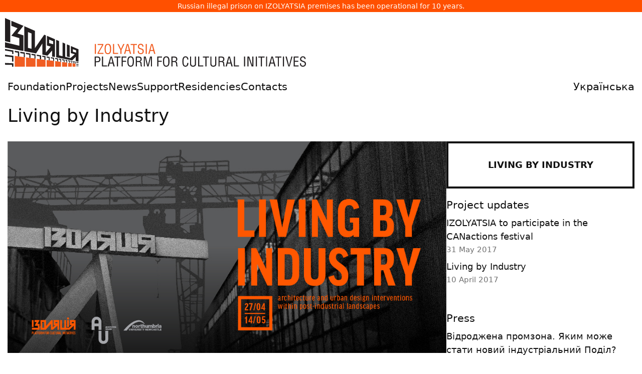

--- FILE ---
content_type: text/html
request_url: https://izolyatsia.org/en/project/living-by-industry/living-by-industry/
body_size: 13104
content:
<!DOCTYPE html>
<html lang="en" xmlns:og="http://ogp.me/ns#" xmlns:fb="https://www.facebook.com/2008/fbml">
	<head>
		<meta charset="UTF-8">
	    <meta http-equiv="X-UA-Compatible" content="IE=edge">
	    <meta name="viewport" content="width=device-width, initial-scale=1">
	    <link rel="apple-touch-icon" sizes="180x180" href="/static/assets/favicon/apple-touch-icon.png">
		<link rel="icon" type="image/png" sizes="32x32" href="/static/assets/favicon/favicon-32x32.png">
		<link rel="icon" type="image/png" sizes="16x16" href="/static/assets/favicon/favicon-16x16.png">
		<link rel="manifest" href="/static/assets/favicon/site.webmanifest">
		<link rel="mask-icon" href="/static/assets/favicon/safari-pinned-tab.svg" color="#ff5000">
		<link rel="shortcut icon" href="/static/assets/favicon/favicon.ico">
		<meta name="msapplication-TileColor" content="#da532c">
		<meta name="msapplication-config" content="/static/assets/favicon/browserconfig.xml">
		<meta name="theme-color" content="#ffffff">
	    
		<title>
	Living by Industry
 - IZOLYATSIA</title>

		
			<link href="/static/gen/packed.css?6dc66c6b" rel='stylesheet' type='text/css'/>
		

		<link rel="canonical" href="https://izolyatsia.org/en/project/living-by-industry/living-by-industry" />
		<meta name="google-site-verification" content="-i91JlZVhbofkLMD60ZrDFVlK7-OoSFrpl9mFT2mcgw" />
		
		
<meta name="description" content="On April 27, 2017, IZOLYATSIA  presents the exhibition Living by Industry, curated by  Professor Paul Jones (Northumbria University) and Professor Nick Dunn  (Lancaster University)." />
<link rel="image_src" type="image/png"  href="https://izolyatsia.org/media/posts/2017/04/LIVING_BY_INDUSTRY_-_web_-_01-01.jpg" />
<link rel="image_src" type="image/jpeg"  href="https://izolyatsia.org/media/posts/2017/04/LIVING_BY_INDUSTRY_-_web_-_01-01.jpg" />
<meta property="og:image" content="https://izolyatsia.org/media/posts/2017/04/LIVING_BY_INDUSTRY_-_web_-_01-01.jpg"/>
<meta property="og:title" content="Living by Industry"/>
<meta property="og:type" content="article" />
<meta property="og:description" content="On April 27, 2017, IZOLYATSIA  presents the exhibition Living by Industry, curated by  Professor Paul Jones (Northumbria University) and Professor Nick Dunn  (Lancaster University)." />
<meta property="og:url" content="https://izolyatsia.org/en/project/living-by-industry/living-by-industry" />
<meta property="fb:app_id" content="229609523762773" />
<meta name="twitter:card" content="summary_large_image" />
<meta name="twitter:site" content="@izolyatsia" />
<meta name="twitter:title" content="Living by Industry" />
<meta name="twitter:description" content="On April 27, 2017, IZOLYATSIA  presents the exhibition Living by Industry, curated by  Professor Paul Jones (Northumbria University) and Professor Nick Dunn  (Lancaster University)." />
<meta name="twitter:image:src" content="https://izolyatsia.org/media/posts/2017/04/LIVING_BY_INDUSTRY_-_web_-_01-01.jpg" />
<meta name="twitter:url" content="https://izolyatsia.org/en/project/living-by-industry/living-by-industry" />


		
		
			<script type="text/javascript" src="/static/gen/packed.js?4502e975"></script>
		

		
		
		
        
        


		<script>
			!function(t,e){var o,n,p,r;e.__SV||(window.posthog=e,e._i=[],e.init=function(i,s,a){function g(t,e){var o=e.split(".");2==o.length&&(t=t[o[0]],e=o[1]),t[e]=function(){t.push([e].concat(Array.prototype.slice.call(arguments,0)))}}(p=t.createElement("script")).type="text/javascript",p.async=!0,p.src=s.api_host.replace(".i.posthog.com","-assets.i.posthog.com")+"/static/array.js",(r=t.getElementsByTagName("script")[0]).parentNode.insertBefore(p,r);var u=e;for(void 0!==a?u=e[a]=[]:a="posthog",u.people=u.people||[],u.toString=function(t){var e="posthog";return"posthog"!==a&&(e+="."+a),t||(e+=" (stub)"),e},u.people.toString=function(){return u.toString(1)+".people (stub)"},o="init capture register register_once register_for_session unregister unregister_for_session getFeatureFlag getFeatureFlagPayload isFeatureEnabled reloadFeatureFlags updateEarlyAccessFeatureEnrollment getEarlyAccessFeatures on onFeatureFlags onSessionId getSurveys getActiveMatchingSurveys renderSurvey canRenderSurvey getNextSurveyStep identify setPersonProperties group resetGroups setPersonPropertiesForFlags resetPersonPropertiesForFlags setGroupPropertiesForFlags resetGroupPropertiesForFlags reset get_distinct_id getGroups get_session_id get_session_replay_url alias set_config startSessionRecording stopSessionRecording sessionRecordingStarted captureException loadToolbar get_property getSessionProperty createPersonProfile opt_in_capturing opt_out_capturing has_opted_in_capturing has_opted_out_capturing clear_opt_in_out_capturing debug".split(" "),n=0;n<o.length;n++)g(u,o[n]);e._i.push([i,s,a])},e.__SV=1)}(document,window.posthog||[]);
			posthog.init('phc_jchGmMIrwCh2qlBAjChvcG7vW2gjGDVnMPcp3InpjOQ',{api_host:'https://eu.i.posthog.com', person_profiles: 'identified_only' // or 'always' to create profiles for anonymous users as well
				})
		</script>
		
	</head>
	<body>


		
<p class="seized-message">Russian illegal prison on IZOLYATSIA premises has been operational for 10 years.</p>

<div class="header__logo">
            <a href="/en/"><svg width="600px" xmlns="http://www.w3.org/2000/svg" viewBox="0 0 630.9 101.9"><title>IZOLYATSIA. Platform for cultural initiatives</title><defs><style>.b{fill:#f15d22}.c{fill:#231f20}</style></defs><path d="M190.6 75.1h-2.3V54.3h2.3v20.8Zm15.8 0H194v-2l9.8-16.7h-9.6v-2h12v2L196.3 73h10v2.1Zm2.4-10.8c0-4 .6-6.8 2-8.3 1-1.4 2.7-2 4.9-2s3.7.6 4.8 2c1.3 1.5 2 4.3 2 8.3 0 2.3-.2 4.1-.5 5.5-.3 1.8-1 3.2-1.9 4.2-1 1-2.6 1.6-4.5 1.6s-3.4-.5-4.4-1.6c-1-1-1.6-2.3-2-4.2-.3-1.4-.4-3.3-.4-5.5Zm11.3 0c0-2.5-.3-4.5-1-5.8-.6-1.7-1.8-2.5-3.5-2.5s-2.8.8-3.6 2.5c-.6 1.3-.9 3.3-.9 5.9 0 3.3.3 5.5.8 6.8.7 1.6 1.9 2.4 3.7 2.4s3-.8 3.7-2.4c.5-1.3.8-3.5.8-6.8Zm17 10.8h-10.7V54.3h2.3V73h8.4v2.1Zm1.1-20.7 4.9 10.4 4.8-10.5h2.6l-6.3 12.8v8h-2.3v-8l-6.2-12.7h2.5Zm11.4 20.7 5.9-20.8h3l5.9 20.8h-2.5l-1.7-6h-6.6l-1.5 6h-2.5Zm10-8L257 56l-2.8 11h5.5Zm3.9-10.7v-2h13v2h-5.3v18.7H269V56.4h-5.4Zm26.9 3.4H288c0-1.1-.3-2-.8-2.7-.6-.7-1.4-1-2.5-1-1.5 0-2.5.3-3.1 1.2-.4.5-.6 1.4-.6 2.4 0 1.4.6 2.4 2 2.9l3.2 1.2c1.9.7 3.2 1.5 3.8 2.3.6.8.9 1.9.9 3.3a6 6 0 0 1-1.7 4.6 6.6 6.6 0 0 1-4.8 1.6c-1.2 0-2.3-.2-3.1-.6a5.1 5.1 0 0 1-3-4.3v-2.2h2.3c0 1.8.2 3 .7 3.7.5.9 1.6 1.4 3.2 1.4 1.2 0 2.2-.3 3-1 .6-.6 1-1.5 1-2.7 0-1.6-.5-2.7-1.4-3.2a38 38 0 0 0-4-1.5c-1-.3-1.6-.6-2-.9-1-.4-1.6-1-2-1.8-.4-.8-.5-1.7-.5-2.9 0-1.7.5-3 1.6-4.1 1-1 2.4-1.6 4.2-1.6 1.9 0 3.3.5 4.3 1.5s1.6 2.5 1.6 4.4Zm7 15.3H295V54.3h2.3v20.8Zm3 0 6-20.8h3l5.8 20.8h-2.5l-1.7-6h-6.5l-1.6 6h-2.5Zm10.1-8L307.8 56 305 67h5.5Z" class="b"></path><path d="M190.3 101.4H188V80.6h5.4c1.3 0 2.4.2 3.2.4.7.2 1.2.5 1.7 1a5 5 0 0 1 1.2 2c.3.7.5 1.5.5 2.4 0 1.3-.2 2.4-.7 3.3-.4 1-1.2 1.8-2.3 2.3a7 7 0 0 1-2.8.5l-2.6.1h-1.3v8.8Zm0-18.7v7.8h2.2c1.8 0 3-.2 3.7-.7 1-.5 1.4-1.7 1.4-3.3 0-1.6-.5-2.6-1.4-3.2-.8-.4-2-.6-3.6-.6h-2.3Zm23.7 18.7h-10.7V80.6h2.3v18.7h8.5v2.1Zm1.1 0 6-20.8h3l5.9 20.8h-2.6l-1.6-6h-6.6l-1.5 6h-2.5Zm10.1-8-2.6-11.1-2.9 11h5.5Zm3.9-10.7v-2h13v2h-5.3v18.7h-2.3V82.7h-5.4Zm17.9 18.7h-2.4V80.6h9.8v2.1h-7.5v6.8h7v2.1h-7v9.8Zm9.5-10.8c0-4 .7-6.8 2-8.4 1.1-1.3 2.7-2 4.9-2s3.7.7 4.8 2c1.3 1.6 2 4.4 2 8.4 0 2.3-.1 4.1-.4 5.5-.4 1.8-1 3.2-2 4.2s-2.5 1.6-4.5 1.6-3.3-.5-4.4-1.6c-1-1-1.6-2.4-2-4.2-.3-1.5-.4-3.3-.4-5.5Zm11.3 0c0-2.6-.3-4.5-.9-5.9-.7-1.6-2-2.4-3.6-2.4s-2.8.8-3.5 2.4c-.6 1.4-1 3.3-1 6 0 3.2.3 5.5.9 6.8.6 1.6 1.8 2.3 3.6 2.3s3-.7 3.7-2.3c.5-1.3.8-3.6.8-6.9Zm8.7 1.6v9.2h-2.3V80.6h5.3c2.4 0 4.1.4 5.2 1.2 1.2.9 1.8 2.5 1.8 4.7 0 1.2-.3 2.3-1 3-.8.9-1.7 1.4-3 1.5 1.4.2 2.3.5 2.8 1 .4.6.8 1.5 1 3a20.7 20.7 0 0 0 .4 4.6l.2.8c.1.3.3.5.6.5v.5h-2.7c-.3-.6-.4-1.5-.6-2.5l-.1-2.8c0-1.2-.3-2-.8-2.7-.6-.8-1.5-1.2-2.8-1.2h-4Zm0-9.5v7.5h3.6c1 0 1.8-.2 2.4-.6 1-.6 1.6-1.7 1.6-3.2s-.5-2.6-1.6-3.2c-.6-.3-1.6-.5-2.8-.5h-3.2ZM300 96.8l4.1-16.2h4v20.8H306V81.7l-.7 2.8-4.4 17h-2.7l-4.4-17.3-.6-2.5v19.7h-2.3V80.6h4l4.2 16.2a27.4 27.4 0 0 1 .4 3.1l.2-1.1.4-2Zm21.6 4.6h-2.4V80.6h9.8v2.1h-7.5v6.8h7v2.1h-7v9.8Zm9.5-10.8c0-4 .7-6.8 2-8.4 1.1-1.3 2.8-2 5-2s3.7.7 4.8 2c1.3 1.6 2 4.4 2 8.4 0 2.3-.2 4.1-.5 5.5-.3 1.8-1 3.2-2 4.2s-2.5 1.6-4.4 1.6-3.4-.5-4.5-1.6c-.9-1-1.5-2.4-2-4.2-.2-1.5-.3-3.3-.3-5.5Zm11.3 0c0-2.6-.3-4.5-.8-5.9-.8-1.6-2-2.4-3.7-2.4s-2.8.8-3.5 2.4c-.6 1.4-.9 3.3-.9 6 0 3.2.3 5.5.8 6.8.6 1.6 1.9 2.3 3.7 2.3s3-.7 3.6-2.3c.6-1.3.8-3.6.8-6.9Zm8.7 1.6v9.2h-2.3V80.6h5.4c2.3 0 4 .4 5 1.2 1.3.9 2 2.5 2 4.7 0 1.2-.4 2.3-1.1 3-.8.9-1.7 1.4-3 1.5 1.4.2 2.3.5 2.8 1 .4.6.8 1.5 1 3v2l.4 2.6.2.8c.1.3.3.5.6.5v.5h-2.7c-.3-.6-.4-1.5-.6-2.5l-.1-2.8c0-1.2-.3-2-.8-2.7-.6-.8-1.5-1.2-2.8-1.2h-4Zm0-9.5v7.5h3.6c1 0 1.8-.2 2.5-.6 1-.6 1.6-1.7 1.6-3.2s-.6-2.6-1.6-3.2a7 7 0 0 0-2.8-.5H351Zm33.1 4.2H382c0-1.4-.2-2.5-.7-3.2-.7-1-1.7-1.4-3-1.4-1.7 0-3 1-3.5 3.2-.4 1.2-.6 3-.6 5.2 0 2.6.2 4.5.5 5.6.6 2.4 1.8 3.6 3.6 3.6a3 3 0 0 0 2.7-1.4c.4-.7.7-1.8.9-3.2l.1-1.4h2.3v1.3c0 1-.2 1.7-.3 2.4-.2.6-.5 1.3-1 2-.6.7-1.2 1.3-2 1.7-.7.4-1.5.6-2.5.6-2 0-3.5-.6-4.6-1.8a9 9 0 0 1-1.7-4.2 33.5 33.5 0 0 1 0-10c.4-1.7 1-3 1.9-4 1-1.1 2.5-1.7 4.4-1.7s3.3.7 4.4 2c1 1.1 1.4 2.7 1.4 4.7Zm3.8 9.5V80.6h2.2v15c0 1.1.2 2 .6 2.7.6 1 1.7 1.5 3.4 1.5s2.7-.5 3.3-1.5c.4-.6.6-1.6.6-2.7v-15h2.3v15.8c0 1.8-.6 3.2-1.7 4.1-1 1-2.6 1.4-4.5 1.4s-3.5-.4-4.6-1.4a5.2 5.2 0 0 1-1.7-4.1Zm27.7 5h-10.8V80.6h2.3v18.7h8.5v2.1Zm-.9-18.7v-2h13v2h-5.3v18.7h-2.3V82.7h-5.4Zm15.7 13.7V80.6h2.3v15c0 1.1.2 2 .6 2.7.6 1 1.7 1.5 3.3 1.5s2.8-.5 3.4-1.5c.4-.6.6-1.6.6-2.7v-15h2.3v15.8c0 1.8-.6 3.2-1.7 4.1-1 1-2.6 1.4-4.6 1.4s-3.4-.4-4.5-1.4a5.2 5.2 0 0 1-1.7-4.1Zm19.4-4.2v9.2h-2.3V80.6h5.3c2.4 0 4.1.4 5.2 1.2 1.2.9 1.8 2.5 1.8 4.7 0 1.2-.3 2.3-1 3-.8.9-1.7 1.4-3 1.5 1.4.2 2.3.5 2.7 1 .5.6.8 1.5 1 3a20.7 20.7 0 0 0 .4 4.6l.3.8c.1.3.3.5.6.5v.5h-2.7c-.3-.6-.5-1.5-.6-2.5l-.2-2.8c0-1.2-.2-2-.7-2.7-.6-.8-1.5-1.2-2.8-1.2h-4Zm0-9.5v7.5h3.6c1 0 1.8-.2 2.4-.6 1-.6 1.6-1.7 1.6-3.2s-.5-2.6-1.6-3.2c-.6-.3-1.6-.5-2.8-.5H450Zm12.5 18.7 6-20.8h3l5.9 20.8h-2.6l-1.6-6h-6.6l-1.5 6h-2.6Zm10.1-8L470 82.3l-2.9 11h5.5Zm18.1 8h-10.8V80.6h2.3v18.7h8.5v2.1Zm12.7 0H501V80.6h2.3v20.8Zm15.2-3.8v-17h2.3v20.8H517l-5.8-16.6a15.6 15.6 0 0 1-.8-3.1v19.7h-2.3V80.6h3.8l5.9 17 .3 1 .4 1.3v-2.3Zm9.5 3.8h-2.3V80.6h2.3v20.8Zm3-18.7v-2h13.1v2h-5.4v18.7h-2.3V82.7h-5.3Zm18.5 18.7h-2.3V80.6h2.3v20.8Zm3 0 6-20.8h3l5.8 20.8h-2.5l-1.7-6h-6.5l-1.6 6h-2.5Zm10.1-8-2.7-11.1-2.8 11h5.5Zm3.9-10.7v-2h13v2h-5.3v18.7h-2.3V82.7h-5.4Zm18.5 18.7h-2.4V80.6h2.3v20.8Zm15.2-20.8h2.5l-6 20.8H594l-6-20.8h2.6l4.8 19.2 4.9-19.2Zm15.3 20.8h-10.4V80.6h10.4v2.1h-8.1v6.9h7.6v2h-7.6v7.7h8.1v2.1ZM630.3 86H628c0-1-.3-2-.8-2.6a3.1 3.1 0 0 0-2.5-1.1c-1.5 0-2.5.4-3.1 1.3-.4.5-.6 1.3-.6 2.4 0 1.4.6 2.3 2 2.8l3.2 1.3c1.9.7 3.2 1.5 3.8 2.3.6.7.9 1.8.9 3.3a6 6 0 0 1-1.7 4.6 6.6 6.6 0 0 1-4.8 1.6c-1.3 0-2.3-.2-3.2-.6a5 5 0 0 1-2.8-4.3l-.1-2.2h2.3c0 1.8.2 3 .7 3.7.5.9 1.6 1.3 3.2 1.3 1.2 0 2.2-.3 3-.9.6-.6 1-1.5 1-2.7 0-1.6-.5-2.7-1.4-3.2l-2-.8a165.3 165.3 0 0 0-4-1.6c-1-.5-1.6-1-2-1.9-.4-.7-.5-1.7-.5-2.8a5.5 5.5 0 0 1 5.8-5.7c1.9 0 3.3.5 4.3 1.5s1.5 2.5 1.5 4.4Z" class="c"></path><path d="M20.4 79.4v22.5h21.2V82.1l-21.2-2.7zm23.6 3v19.5h19.9v-17L44 82.4zm22.6 2.9v16.6h18.3V87.6l-18.3-2.3zm20.6 2.6v14h15.6v-12l-15.6-2zm17.9 2.3v11.7h12.3V91.8l-12.3-1.6zm14.6 1.9v9.8h10.7v-8.5l-10.7-1.3zm12.7 1.6v8.2h7.5v-7.2l-7.5-1zm9.1 1.2v7h6.2v-6.2l-6.2-.8z" class="b"></path><path d="M0 0v48.2l11 2.7V4.7L0 0z" class="c"></path><path d="M13.3 5.7v10.7l12.9 4.9-12.9 15.8L30 41.9v16.2L0 50.8v10.8L38.6 69V36.3L26 32.4l12.6-16L13.3 5.7zm74.6 31.7v20.2l8 2.3-10.3 12.4v-36L82.2 35 62.7 63V26.7l-22.3-9.5v52.2l24.7 4.7 13.2-20.8v23.4l10.9 2L98.7 68v12.6l6 1.1V44.5L88 37.4ZM55.6 64.3l-7.5-1.8v-33l7.5 2.9v31.9ZM101 55l-8.5-2.6v-7.1l8.5 3.2V55Zm34.6 2.6V82l-5.9-1.4V55.1l5.9 2.5z" class="c"></path><path d="M137.9 58.6v14.8l8.4 2.5-9.3 8-10.7-2.6V53.7l-5.7-2.5V80l-7.4-1.8v-30l-6-2.6v36.7l33.6 6.4 7.5-7.6v9l5.7 1.2V65.4l-16.1-6.8ZM149 72.5l-6.7-2v-5.3l6.7 2.5v4.7ZM0 64.8V68l14.9 2.6v4.6l2.6.3v-7.6L0 64.8zm20.4 3.7v3l6.6 1.1v7.6l2.7.3V70.1l-9.3-1.6zm11.6 2v3l7.3 1.2v7.1l2.3.3v-9.9L32 70.5zm12 5 7 1.2v6.6l2.4.3v-9.3L44 72.7v2.8zm11.5-.8v2.7l6.3 1.1v6.2l2.1.2v-8.7l-8.4-1.5zm11.1 4.6 6.6 1.1v5.7l2.6.3v-8l-9.2-1.7v2.6zm11.4-.5v2.4l4.6.8v5.3l2.3.3V80L78 78.8zm9.2 1.6v2.4l4.6.7v5l1.9.2v-7.1l-6.5-1.2zm8.7 1.6v2.2l5 .9v4.6l1.9.2v-6.7L95.9 82zm9.2 1.6v2.2l4.2.7v4.2l1.8.3v-6.3l-6-1.1zm7.8 1.4v2.1l3.1.5v4l1.4.2v-6l-4.5-.8zm6.8 3.3 3.6.6v3.6l1.6.2v-5.5l-5.2-1v2.1zm6.9-.9v2l2.3.4v3.5l1.5.1v-5.3l-3.8-.7zm5.8 1.1v1.9l2.1.4V94l1.5.2v-5.1l-3.6-.6zm5 .9v1.8l1.3.3v3l1.2.2v-4.8l-2.5-.5zm4.1.7V92l1 .1V95l1.3.2v-4.7l-2.3-.4zm3.4.6v1.8l1.3.2v2.8l1.5.2v-4.5l-2.8-.5zm4.3.8v1.8l4.8.8v-1.7l-4.8-.9zm0 4.3v1.6l4.8.6v-1.5l-4.8-.7zm0 3.7v1.3h4.8v-1.1l-4.8-.2zM0 76.8v3.5L14.7 82v9.1l2.8.1V79L0 76.8zm0 17.3v3.7l14.7.3v3.8h2.8v-7.1L0 94.1z" class="c"></path></svg></a>
</div>


        <!-- Mobile menu checkbox (hidden) -->
        <input type="checkbox" id="mobile-menu-toggle" class="mobile_nav__checkbox">
        
        <!-- Mobile navigation header -->
        <div class="mobile_nav">
            <a href="/en/">
                <svg fill="none" height="27" viewBox="0 0 120 27" width="120" xmlns="http://www.w3.org/2000/svg"><path d="m119.356.528687h-15.056v13.780913h4.698l-7.95 7.3576h-7.5881v-21.138513h-4.4567v21.138513h-6.745v-21.138513h-4.4567v25.926913h25.0535l11.924-11.4452v11.4452h4.457v-25.926913zm-10.479 4.905083h6.023v3.97072h-6.023zm-7.588-4.905083h-4.4566v18.802813h4.4566zm-26.2577 0h-15.0561v13.780913h4.818l-7.5882 6.4234v-20.204313h-3.3726l-14.5742 16.817413v-16.817413h-15.1765v25.926913h14.3333l14.3335-16.3503v16.3503h5.2997l12.5266-11.4452v11.4452h4.4565zm-10.5994 4.905083h6.1429v3.97072h-6.1429zm-35.7731 0h6.0223v16.23343h-6.0223zm-23.24653-4.905083h-4.456582v18.802813h4.456582zm16.26053 0h-13.49022v4.905083h5.90202l-5.66112 10.51083h8.79272v5.6059h-16.260512v4.9051h20.717112v-15.4161h-5.7815z" /></svg>				
            </a>
            <label for="mobile-menu-toggle" class="mobile_nav__btn">
                <span class="hamburger">
                    <span class="hamburger__line"></span>
                    <span class="hamburger__line"></span>
                    <span class="hamburger__line"></span>
                </span>
            </label>
        </div>

        <!-- Main navigation menu -->
        <div class="header__nav">
		<div class="header__nav__menu">
			<ul class="header__nav__list">
				<li class="header__nav__list__item "><a class="header__nav__list__item__link" href="/en/foundation/">Foundation</a></li>
				<li class="header__nav__list__item "><a class="header__nav__list__item__link" href="/en/projects/">Projects</a></li>
				<li class="header__nav__list__item "><a class="header__nav__list__item__link" href="/en/news/">News</a></li>
				<li class="header__nav__list__item "><a class="header__nav__list__item__link" href="/en/help/">Support</a></li>
				<li class="header__nav__list__item "><a class="header__nav__list__item__link" href="/en/project/residencies/">Residencies</a></li>
				<li class="header__nav__list__item "><a class="header__nav__list__item__link" href="/en/visit-us/">Contacts</a></li>
				
					<li class="header__nav__list__item header__nav__list__item--lng"><a class="header__nav__list__item__link" href="/ua/project/living-by-industry/living-by-industry">Українська</a></li>
				
			</ul>
		</div>
        </div>


		<main class="main">
			<div class="MainFrame Transition" data-hf-frame>
				
				

				
<div class="Page Project--">
    <header class="Page__Header">
        
	<h1 class="Page__H1">Living by Industry</h1>

    </header>

    <div class="Page__Frame Page__Frame--Wide">
        <div class="Page__Frame__Content">
                

<div id="fb-root"></div>
<script>(function(d, s, id) {
  var js, fjs = d.getElementsByTagName(s)[0];
  if (d.getElementById(id)) return;
  js = d.createElement(s); js.id = id;
  js.src = "//connect.facebook.net/en_US/sdk.js#xfbml=1&version=v2.9&appId=402866069904630";
  fjs.parentNode.insertBefore(js, fjs);
}(document, 'script', 'facebook-jssdk'));</script>

	
	

	<div class="Post__Header">
		
    
    <img class="project-header" width="1171" height="565" src="https://izolyatsia.org/media/posts/2017/04/LIVING_BY_INDUSTRY_-_web_-_01-01.jpg" alt="Living by Industry" title="Living by Industry">
    

	</div>

	<div class="full-description">
		<p class="fr-tag"><strong>On April 27, 2017,</strong> IZOLYATSIA  presents the exhibition <strong><em>Living by Industry</em></strong>, curated by  Professor Paul Jones (Northumbria University) and Professor Nick Dunn  (Lancaster University). The project is part of a long-term initiative <em><a href="https://izolyatsia.org/en/project/au" target="_blank" rel="nofollow">Architecture Ukraine</a></em> by IZOLYATSIA,  started in 2015 and thus far comprising an international artist-in-residence  programme in the city of Mariupol, two pop-up exhibitions, and a collateral  event of the Biennale Architettura 2016.</p><p class="fr-tag">The exhibition <em>Living  by Industry</em> showcases theoretical projects  produced by&nbsp;architects, academics and students from the North of  England that are set within, and derive inspiration from,  post-industrial land scapes. The curators of the work recognise  similarities and parallels in theindustriallandscape of Ukraine and  those of the North of England. <strong>The exhibition  consists of two parts</strong>: one is principally concerned with architectural responses in relation to<em>urban  blight</em>andpost-industriallandscapesin  the North East of England; the second one explores the immediate environment of  the IZONE Creative Community in Kyiv, considered as a post-industriallandscape.</p><p class="fr-tag"><strong>Part 1. Speculative responses to post-industrial landscapes in England</strong><em><br>Architect Participants: Joe Crinion,  Chris Permain, Marion Price, Aaron Young, David Hunt, Mark Todd, Mark Whiting,  Jonny Flavin</em></p><p class="fr-tag">The North of England was, in the past, an industrial powerhouse.  Indeed, the industrialr evolution started in the region and during  its golden age 70% of the world’s ships was produced here; the first train and  rail-network was also developed which revolutionised the movement of goods and  services around the world. As a consequence of this explosion  ofindustrialactivity, the landscape of Northern England was  transformed from rural countryside to a densely populated man-made environment  comprising factories, mills, warehouses and tanneries. The 19<sup>th</sup>century  journalist, Angus Reach (1849), described the landscape as ‘…<em>Hell on Earth</em>’  characterisedby‘…<em>grimy mills and smoke-pouring shafts</em>.’</p><p class="fr-tag">In the latter decades of the 20<sup>th</sup>century,  theindustriescollapsed in the UK leaving contaminated  landscapes,industrialruins, significant health issues, and social  problems associated with high levels of unemployment. These  post-industrialsettlements are slowly rebuilding themselves and are  finding new economic opportunities; however, theindustrialblight  remains.</p><p class="fr-tag">At the exhibition, a collection of theoretical architectural and urban  design projects have been compiled that look to improve these  post-industriallandscapesby presenting buildings that are a  catalyst for new employment and educational opportunities. A number also  speculate newindustriesfor the region that use renewable and clean  energy.</p><p class="fr-tag"><strong>Part 2. Case study: IZOLYATSIA</strong></p><p class="fr-tag"><strong>IZOLYATSIA – a speculative design for a new cultural quarter</strong><em><br>Student Participants: Joss Ryan, Matt  Glover, Taylor Grindley, Sarah Kidd, Harvey Cullis, Bart Vautravers, Laurie  Blower, Lauren di Pietro, Sophie Thompson, Naveen Jayasinghe</em></p><p class="fr-tag">A speculative project for IZOLYATSIA looks to regenerate the IZONE building  and its wider landscape into a cultural quarter for Kyiv. The project envisages  creating exhibition spaces; studios and workshops for artists and designers;  event spaces; living accommodation; cafés and recreational venues; and an open  air theatre.</p><p class="fr-tag"><strong><span>Heels Overhead: A Study of the IZONE Landscape as-found</span></strong><em><br>Artist Participants: Shaun Young,&nbsp;Joseph Wilson</em></p><p class="fr-tag">The post-industriallandscape surrounding the IZONE building is a  place of peculiar beauty with particular qualities. Overhead warm water pipes,  concrete totems, silver trees, and pink dust deposits are some of the physical  things that when seen in relation to each other constitute a picturesque  landscape of unorderly grace. This collection of drawings and photographs is a  record of this extraordinary <span style="color: rgb(51, 51, 51); font-family: &quot; Lucida Grande&quot;, Verdana, Arial, sans-serif; font-size: 11px; font-style: normal; font-variant-ligatures: normal; font-variant-caps: normal; font-weight: normal; letter-spacing: normal; orphans: 2; text-align: start; text-indent: 0px; text-transform: none; white-space: normal; widows: 2; word-spacing: 0px; -webkit-text-stroke-width: 0px; background-color: rgb(255, 255, 255); text-decoration-style: initial; text-decoration-color: initial; display: inline !important; float: none;">landscape</span>as-found.</p><p class="fr-tag"><br></p><p class="fr-tag"><strong>EXHIBITION DETAILS </strong></p><p class="fr-tag"><em>Curators:</em><br>Paul  Jones, Nick Dunn</p><p class="fr-tag"><em>Participants:</em><br>Laurie Blower, Joe Crinion,  Harvey Cullis, Jonny Flavin, Matt Glover, Taylor Grindley, David Hunt, Naveen  Jayasinghe, Sarah Kidd, Chris Permain, Lauren di Pietro, Marion Price, Joss  Ryan, Sophie Thompson, Mark Todd, Bart Vautravers, Joseph Wilson,Mark Whiting, Aaron Young, Shaun Young</p><p class="fr-tag"><em>Schedule:</em><br>April 27 – May 14, 2017,  Monday to Sunday, 12 PM – 8 PM</p><p class="fr-tag"><em>Address:</em><br>IZONE Creative Community, 8 Naberezhno-Luhova  Street, Second Floor</p><p class="fr-tag"><em>Contacts for press:</em><br>Oleksandra Kravchenko, Public  Relations Manager<br><a href="/cdn-cgi/l/email-protection" class="__cf_email__" data-cfemail="83ecefe6e8f0e2ede7f1e2ade8f1e2f5e0ebe6ede8ecc3eaf9eceffae2f7f0eae2adecf1e4">[email&#160;protected]</a></p>
		
	</div>
	

	<div class="PostMeta">
		<div class="PostMeta__Item">
			<span>Published:</span> 10 April 2017, 20:46
		</div>
		
			<div class="PostMeta__Item">
				<svg viewBox="0 0 24 24" role="img" xmlns="http://www.w3.org/2000/svg"><g fill="none" fill-rule="evenodd"><path d="M0 0h24v24H0z"></path><path d="M19 3a2 2 0 012 2v14a2 2 0 01-2 2h-3.356v-7.12h2.435l.35-2.716h-2.785V9.43c0-.788.217-1.322 1.346-1.322h1.439V5.68l-.35-.036-.341-.025c-.38-.026-.873-.048-1.407-.048-2.073 0-3.495 1.266-3.495 3.592v2.005h-2.443v2.716h2.447L12.839 21H5a2 2 0 01-2-2V5a2 2 0 012-2h14z" fill="currentColor"></path></g></svg>
				<a target="_blank" href="https://www.facebook.com/events/812790998899284/">Facebook event</a>
			</div>
		 
	</div>
	
	
		


<p>&nbsp;</p>
<p class=""><strong>Media partners</strong></p>

<p class=""><img class="fr-image-dropped fr-fin" alt="Izolyatsia Media Partners" src="https://izolyatsia.org/media/partners/Screen_Shot_2017-04-25_at_10.35.08_AM.png"></p>
	
						 


        </div>
            
        <aside class="Page__Frame__Aside">
            <div class="Page__Frame__Aside__Sticky">
                
<div class="text-block content-sidebar post-sidebar">
	


<div class="project-link">
	<a href="/en/project/living-by-industry">Living by Industry</a>
</div>






	

<div class="SideCollapseBlock">
	
		<h3 class="news-items-header">Project updates</h3>
	

	<ul class="SideCollapseBlock__List">
	
		
		<li>
			<a class="news-item" href="/en/project/living-by-industry/IZO-at-CANactions/">
				<p>IZOLYATSIA to participate in the CANactions festival</p>
				<p class="date">31 May 2017</p>
			</a>
		</li>
		
		
		
		<li>
			<a class="news-item" href="/en/project/living-by-industry/living-by-industry/">
				<p>Living by Industry</p>
				<p class="date">10 April 2017</p>
			</a>
		</li>
		
		
	</ul>
	
</div>


	<br/>
	

<div class="SideCollapseBlock">
	<h3 class="press-items-header">Press</h3>

	<ul class="SideCollapseBlock__List">
	
		
		<li>
			<a class="press-item " href="https://hmarochos.kiev.ua/2017/06/01/voskresla-promzona-yakim-mozhe-stati-noviy-industrialniy-podil/">
				<div>Відроджена промзона. Яким може стати новий індустріальний Поділ?</div>
				<div class="date">1 June 2017, Хмарочос</div>
			</a>
		</li>
		
	
		
		<li>
			<a class="press-item " href="https://chernozem.info/journal/izolyatsia-proekt-budushchego/">
				<div>ИЗОЛЯЦИЯ: проект будущего</div>
				<div class="date">12 May 2017, CHERNOZEM</div>
			</a>
		</li>
		
	
		
		<li>
			<a class="press-item " href="https://chernozem.info/journal/izolyatsia-proekt-budushchego/">
				<div>ДЕ-ИЗОЛЯЦИЯ : проекты будущего</div>
				<div class="date">12 May 2017, CHERNOZEM</div>
			</a>
		</li>
		
	
		
		<li>
			<a class="press-item " href="https://vechirniykiev.com.ua/news/druhe-zhyttya-podil-s-koyi-promzony-u-styli-staroyi-anhliyi-foto">
				<div>Друге життя Подільської промзони у стилі старої Англії</div>
				<div class="date">10 May 2017, Вечірній Київ</div>
			</a>
		</li>
		
	
		
		<li>
			<a class="press-item " href="http://www.ukrrudprom.ua/news/Na_meste_otobrannogo_NBU_u_Konstantina_Gevago_sudostroitelnogo_z.html">
				<div>Будущее судоремонтного завода глазами британских архитекторов</div>
				<div class="date">5 May 2017, УкрРудПром</div>
			</a>
		</li>
		
	
		
		<li>
			<a class="press-item " href="https://hromadskeradio.org/programs/hromadska-hvylya/u-velykiy-brytaniyi-industrialni-kvartaly-cinuyut-yak-istorychni-arhitektor">
				<div>У Великій Британії індустріальні квартали цінують, як історичні, — архітектор</div>
				<div class="date">4 May 2017, Громадське Радіо</div>
			</a>
		</li>
		
	
		
		<li>
			<a class="press-item " href="http://www.the-village.com.ua/village/city/public-space/257873-yakoyu-mozhe-stati-promzona-na-podoli">
				<div>Якою може стати промзона на Подолі</div>
				<div class="date">2 May 2017, The Village Україна</div>
			</a>
		</li>
		
	
		
		<li>
			<a class="press-item " href="https://ofr.fm/podcast/avtorskij-nadzor-vy-pusk-20-pol-dzhons/">
				<div>Авторский надзор — Выпуск 20 — Пол Джонс</div>
				<div class="date">27 April 2017, Old Fashioned Radio</div>
			</a>
		</li>
		
	
		
		<li>
			<a class="press-item " href="https://hmarochos.kiev.ua/2017/04/25/arhitekturna-vistavka-living-by-industry/">
				<div>Архітектурна виставка Living by Industry</div>
				<div class="date">25 April 2017, Хмарочос</div>
			</a>
		</li>
		
	
		
		<li>
			<a class="press-item " href="http://www.i-pro.kiev.ua/content/vidkrittya-vistavki-living-industry">
				<div>Відкриття виставки "Living by Industry"</div>
				<div class="date">25 April 2017, ПРО</div>
			</a>
		</li>
		
	
		
		<li>
			<a class="press-item " href="https://www.prostir.ua/event/lektsiya-postindustrialna-ekonomika-staropromyslovyh-rehioniv/">
				<div>Лекція “Постіндустріальна економіка старопромислових регіонів”</div>
				<div class="date">25 April 2017, Громадський простір</div>
			</a>
		</li>
		
	
		
		<li>
			<a class="press-item " href="http://mistosite.org.ua/uk/articles/shho-robyty-urban%D1%96stam-af%D1%96sha-na-24-30-kv%D1%96tnya">
				<div>Що робити урбаністам? Афіша на 24-30 квітня</div>
				<div class="date">23 April 2017, MISTOSITE</div>
			</a>
		</li>
		
	
		
		<li>
			<a class="press-item " href="http://mincult.kmu.gov.ua/control/publish/article?art_id=245227492">
				<div>ВІДКРИТТЯ ВИСТАВКИ "LIVING BY INDUSTRY"</div>
				<div class="date">14 April 2017, Міністерство культури України</div>
			</a>
		</li>
		
	
	</ul>
	
	<button class="SideCollapseBlock__More">more</button>
	
</div>


</div>

            </div>
        </aside>

    </div>

    
</div>





				

				
<script data-cfasync="false" src="/cdn-cgi/scripts/5c5dd728/cloudflare-static/email-decode.min.js"></script><script type="text/javascript" src="/static/assets/js/content-sidebar.js"></script>
<script async defer src="//platform.instagram.com/en_US/embeds.js"></script>


			</div>

			<footer class="Footer">
				<div class="Footer__Social">
					<ul class="Footer__Social__Icons">
						<li><a href="https://facebook.com/izolyatsia">
							<svg viewBox="0 0 64 64"><path d="M44 7H20A13 13 0 0 0 7 20v24a13 13 0 0 0 13 13h24a13 13 0 0 0 13-13V20A13 13 0 0 0 44 7ZM33 55V38a1 1 0 0 0-1-1h-5v-6h5a1 1 0 0 0 1-1v-8a5 5 0 0 1 5-5h8v6h-4a3 3 0 0 0-3 3v4a1 1 0 0 0 1 1h6v6h-6a1 1 0 0 0-1 1v17Zm22-11a11 11 0 0 1-11 11h-3V39h6a1 1 0 0 0 1-1v-8a1 1 0 0 0-1-1h-6v-3a1 1 0 0 1 1-1h5a1 1 0 0 0 1-1v-8a1 1 0 0 0-1-1h-9a7 7 0 0 0-7 7v7h-5a1 1 0 0 0-1 1v8a1 1 0 0 0 1 1h5v16H20A11 11 0 0 1 9 44V20A11 11 0 0 1 20 9h24a11 11 0 0 1 11 11Z"/></svg>
						</li>
						<li><a href="https://twitter.com/izolyatsia">
							<svg viewBox="0 0 64 64"><path d="M19.55 55.08c-7.37 0-13.37-1.58-16.54-3.24A1 1 0 0 1 3.43 50a38.37 38.37 0 0 0 15.86-4.44c-4.41-1.19-8.9-4.34-9.79-8.41a1 1 0 0 1 1.27-1.17 4.33 4.33 0 0 0 1.26.12 15.68 15.68 0 0 1-7.44-12.66 1 1 0 0 1 1.7-.76q.72.6 1.49 1.13a16.6 16.6 0 0 1-.6-12.94 1 1 0 0 1 1.69-.28C16 18.9 26.08 22.7 31.2 22.53a12.11 12.11 0 0 1-.2-2.2A12.35 12.35 0 0 1 43.34 8a14.33 14.33 0 0 1 8.93 3.42 19.86 19.86 0 0 0 2-.57A23.11 23.11 0 0 0 58 9.23a1 1 0 0 1 1.32 1.42 40.24 40.24 0 0 1-3.8 4.69 37.34 37.34 0 0 0 4.6-1.34 1 1 0 0 1 1.21 1.51 26.09 26.09 0 0 1-4.91 5c-.15 4.75-3.85 26.26-21.48 32.28h-.11a52.51 52.51 0 0 1-15.28 2.29ZM7.67 51.51a48.65 48.65 0 0 0 26.64-.63C51.31 45 54.55 23 54.42 20a1 1 0 0 1 .4-.85A23.91 23.91 0 0 0 57.39 17c-1.55.44-3.11.74-3.52.33a1 1 0 0 1-.23-.36 9.72 9.72 0 0 0-.49-1.08 1 1 0 0 1 .31-1.27 20.16 20.16 0 0 0 1.86-2l-.42.14a22.27 22.27 0 0 1-2.77.76 1 1 0 0 1-1-.35c-1.2-1.5-4.8-3.17-7.79-3.17a10.31 10.31 0 0 0-9.94 13.14 1 1 0 0 1-.79 1.26c-5 .88-15.9-2.55-24.07-11.18-1.24 5 .65 10.69 3.47 13a1 1 0 0 1-1 1.68 26.14 26.14 0 0 1-4.08-2.29c.93 4.33 4 7.93 8.66 10.08a1 1 0 0 1-.09 1.85 12.93 12.93 0 0 1-3.48.5c1.63 3.1 6.15 5.52 9.87 5.91a1 1 0 0 1 .61 1.7c-2.18 2.18-8.5 4.8-14.83 5.86ZM5.58 23.4Z"/></svg>
						</a></li>
						<li><a href="https://youtube.com/channel/UCLr-CQ9eP5fF1YuCt285tCg">
							<svg viewBox="0 0 64 64"><path d="M30.8 53.06a146.19 146.19 0 0 1-15.94-.83A13 13 0 0 1 3.39 40.62a83.16 83.16 0 0 1 .12-17.28 13.07 13.07 0 0 1 11.72-11.43 160.72 160.72 0 0 1 33.6 0A13.07 13.07 0 0 1 60.6 23.64a82.79 82.79 0 0 1-.07 16.95A12.85 12.85 0 0 1 49 52.24c-6.58.55-12.59.82-18.2.82Zm1.29-40a164.28 164.28 0 0 0-16.65.85 11.06 11.06 0 0 0-9.94 9.65 81.11 81.11 0 0 0-.12 16.87 11 11 0 0 0 9.69 9.82 175.5 175.5 0 0 0 33.79 0 10.85 10.85 0 0 0 9.67-9.87 80.8 80.8 0 0 0 .07-16.54 11.09 11.09 0 0 0-10-9.91A153 153 0 0 0 32.09 13Z"/><path d="M26 41.5a1 1 0 0 1-1-1v-17a1 1 0 0 1 1.54-.84l14 9a1 1 0 0 1 0 1.71l-14 8a1 1 0 0 1-.54.13Zm1-16.17v13.45l11.07-6.33Z"/></svg>
						</a></li>
						<li><a href="https://instagram.com/izolyatsia/">
							<svg viewBox="0 0 64 64"><path d="M44 57H20A13 13 0 0 1 7 44V20A13 13 0 0 1 20 7h24a13 13 0 0 1 13 13v24a13 13 0 0 1-13 13ZM20 9A11 11 0 0 0 9 20v24a11 11 0 0 0 11 11h24a11 11 0 0 0 11-11V20A11 11 0 0 0 44 9Z"/><path d="M32 43.67A11.67 11.67 0 1 1 43.67 32 11.68 11.68 0 0 1 32 43.67Zm0-21.33A9.67 9.67 0 1 0 41.67 32 9.68 9.68 0 0 0 32 22.33ZM44.5 21a3.5 3.5 0 1 1 3.5-3.5 3.5 3.5 0 0 1-3.5 3.5Zm0-5a1.5 1.5 0 1 0 1.5 1.5 1.5 1.5 0 0 0-1.5-1.5Z"/></svg>
						</a></li>
						<li><a href="https://www.linkedin.com/company/izolyatsia-platform-for-cultural-initiatives/">
							<svg viewBox="0 0 64 64"><path d="M44 7H20A13 13 0 0 0 7 20v24a13 13 0 0 0 13 13h24a13 13 0 0 0 13-13V20A13 13 0 0 0 44 7Zm11 37a11 11 0 0 1-11 11H20A11 11 0 0 1 9 44V20A11 11 0 0 1 20 9h24a11 11 0 0 1 11 11Z"/><path d="M22 25h-7a1 1 0 0 0-1 1v23a1 1 0 0 0 1 1h7a1 1 0 0 0 1-1V26a1 1 0 0 0-1-1Zm-1 23h-5V27h5ZM42 25a14.18 14.18 0 0 0-7 2.11V26a1 1 0 0 0-1-1h-7a1 1 0 0 0-1 1v23a1 1 0 0 0 1 1h7a1 1 0 0 0 1-1V33.81a7.66 7.66 0 0 1 3-.81c2.81 0 3 2 3 2.44V49a1 1 0 0 0 1 1h7a1 1 0 0 0 1-1V33.17a8.3 8.3 0 0 0-2.14-6.11A7.93 7.93 0 0 0 42 25Zm6 23h-5V35.44C43 33.9 42 31 38 31a10.24 10.24 0 0 0-4.45 1.29 1 1 0 0 0-.55.89V48h-5V27h5v2.06a1 1 0 0 0 1.66.75A12.31 12.31 0 0 1 42 27a6 6 0 0 1 4.42 1.47 6.41 6.41 0 0 1 1.58 4.7ZM18.5 14a4.5 4.5 0 1 0 4.5 4.5 4.5 4.5 0 0 0-4.5-4.5Zm0 7a2.5 2.5 0 1 1 2.5-2.5 2.5 2.5 0 0 1-2.5 2.5Z"/></svg>
						</a></li>
						<li><a href="/en/rss/">
							<svg viewBox="0 0 64 64"><path d="M15 56a7 7 0 1 1 7-7 7 7 0 0 1-7 7Zm0-12a5 5 0 1 0 5 5 5 5 0 0 0-5-5Z"/><path d="M37.47 59a5.51 5.51 0 0 1-5.5-5.5 20.53 20.53 0 0 0-20.51-20.55 5.5 5.5 0 1 1 0-11A31.55 31.55 0 0 1 43 53.46 5.51 5.51 0 0 1 37.47 59Zm-26-35a3.5 3.5 0 1 0 0 7A22.53 22.53 0 0 1 34 53.46a3.5 3.5 0 0 0 7 0 29.54 29.54 0 0 0-29.54-29.51Z"/><path d="M53.89 58.5a5.51 5.51 0 0 1-5.5-5.5A37.44 37.44 0 0 0 11 15.61a5.5 5.5 0 1 1 0-11A48.45 48.45 0 0 1 59.39 53a5.51 5.51 0 0 1-5.5 5.5ZM11 6.61a3.5 3.5 0 1 0 0 7A39.44 39.44 0 0 1 50.39 53a3.5 3.5 0 0 0 7 0A46.45 46.45 0 0 0 11 6.61Z"/></svg>
						</a></li>
					</ul>
				</div>
				<div class="Footer__Copy">
					<div class="copyright text-right">&copy; IZOLYATSIA, 2026</div>
				</div>
			</footer>
		</main>

		<script>
			window.addEventListener('load', () => {
			  quicklink.listen();
			});
		</script>
		<!-- Google tag (gtag.js) -->
<script async src="https://www.googletagmanager.com/gtag/js?id=G-DVEW4BP8KQ"></script>
<script>
  window.dataLayer = window.dataLayer || [];
  function gtag(){dataLayer.push(arguments);}
  gtag('js', new Date());

  gtag('config', 'G-DVEW4BP8KQ');
</script>

<!-- Facebook Pixel Code -->
<script>
  !function(f,b,e,v,n,t,s)
  {if(f.fbq)return;n=f.fbq=function(){n.callMethod?
  n.callMethod.apply(n,arguments):n.queue.push(arguments)};
  if(!f._fbq)f._fbq=n;n.push=n;n.loaded=!0;n.version='2.0';
  n.queue=[];t=b.createElement(e);t.async=!0;
  t.src=v;s=b.getElementsByTagName(e)[0];
  s.parentNode.insertBefore(t,s)}(window, document,'script',
  'https://connect.facebook.net/en_US/fbevents.js');
  fbq('init', '292355704800755');
  fbq('track', 'PageView');
</script>
<noscript><img height="1" width="1" style="display:none"
  src="https://www.facebook.com/tr?id=292355704800755&ev=PageView&noscript=1"
/></noscript>
<!-- End Facebook Pixel Code -->

		
		
		<!-- TEMPLATE:  -->
	<script defer src="https://static.cloudflareinsights.com/beacon.min.js/vcd15cbe7772f49c399c6a5babf22c1241717689176015" integrity="sha512-ZpsOmlRQV6y907TI0dKBHq9Md29nnaEIPlkf84rnaERnq6zvWvPUqr2ft8M1aS28oN72PdrCzSjY4U6VaAw1EQ==" data-cf-beacon='{"version":"2024.11.0","token":"31271e44af1d4a9ba0e89e510cd8c430","r":1,"server_timing":{"name":{"cfCacheStatus":true,"cfEdge":true,"cfExtPri":true,"cfL4":true,"cfOrigin":true,"cfSpeedBrain":true},"location_startswith":null}}' crossorigin="anonymous"></script>
</body>
</html>


--- FILE ---
content_type: application/javascript
request_url: https://izolyatsia.org/static/assets/js/content-sidebar.js
body_size: -303
content:
document.querySelectorAll('.SideCollapseBlock__More').forEach(e=>e.addEventListener('click', e=> {
	e.target.parentNode.querySelector('.SideCollapseBlock__List').classList.toggle('SideCollapseBlock__List__Open');
}))

--- FILE ---
content_type: application/javascript
request_url: https://eu-assets.i.posthog.com/array/phc_jchGmMIrwCh2qlBAjChvcG7vW2gjGDVnMPcp3InpjOQ/config.js
body_size: 19
content:
(function() {
  window._POSTHOG_REMOTE_CONFIG = window._POSTHOG_REMOTE_CONFIG || {};
  window._POSTHOG_REMOTE_CONFIG['phc_jchGmMIrwCh2qlBAjChvcG7vW2gjGDVnMPcp3InpjOQ'] = {
    config: {"token": "phc_jchGmMIrwCh2qlBAjChvcG7vW2gjGDVnMPcp3InpjOQ", "supportedCompression": ["gzip", "gzip-js"], "hasFeatureFlags": false, "captureDeadClicks": false, "capturePerformance": {"network_timing": true, "web_vitals": false, "web_vitals_allowed_metrics": null}, "autocapture_opt_out": false, "autocaptureExceptions": false, "analytics": {"endpoint": "/i/v0/e/"}, "elementsChainAsString": true, "errorTracking": {"autocaptureExceptions": false, "suppressionRules": []}, "logs": {"captureConsoleLogs": false}, "sessionRecording": {"endpoint": "/s/", "consoleLogRecordingEnabled": true, "recorderVersion": "v2", "sampleRate": null, "minimumDurationMilliseconds": null, "linkedFlag": null, "networkPayloadCapture": null, "masking": null, "urlTriggers": [], "urlBlocklist": [], "eventTriggers": [], "triggerMatchType": null, "scriptConfig": {"script": "posthog-recorder"}}, "heatmaps": true, "conversations": false, "surveys": false, "productTours": false, "defaultIdentifiedOnly": true},
    siteApps: []
  }
})();